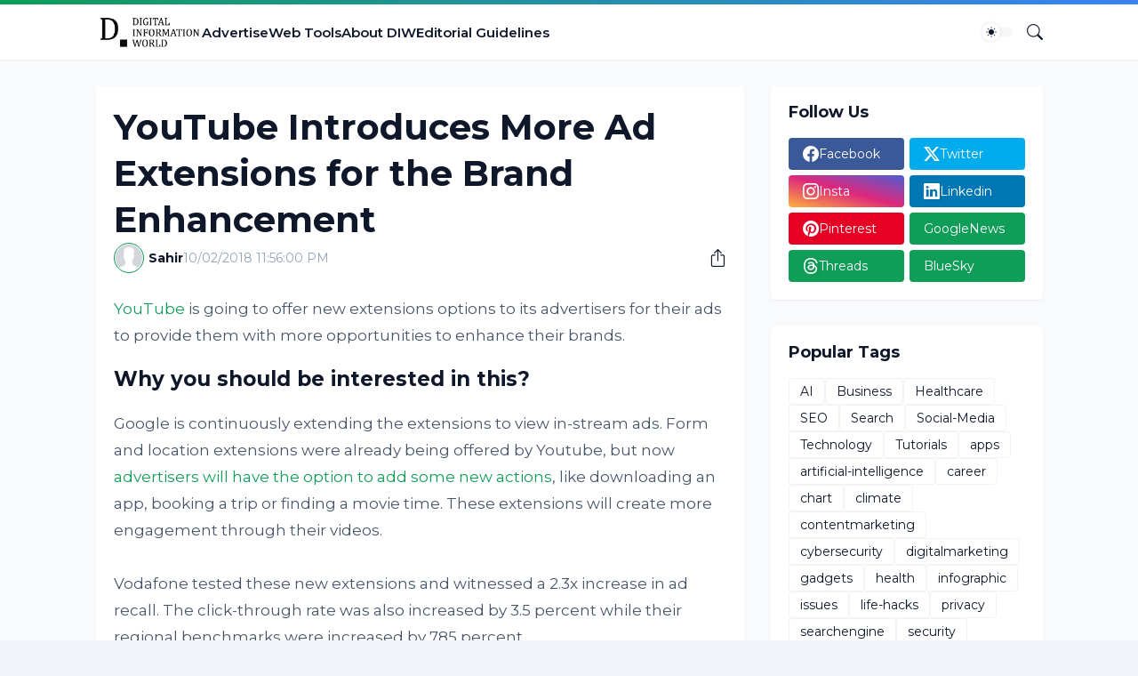

--- FILE ---
content_type: text/html; charset=utf-8
request_url: https://www.google.com/recaptcha/api2/aframe
body_size: 270
content:
<!DOCTYPE HTML><html><head><meta http-equiv="content-type" content="text/html; charset=UTF-8"></head><body><script nonce="JPg9I72L4BAvXjx3cTvFZQ">/** Anti-fraud and anti-abuse applications only. See google.com/recaptcha */ try{var clients={'sodar':'https://pagead2.googlesyndication.com/pagead/sodar?'};window.addEventListener("message",function(a){try{if(a.source===window.parent){var b=JSON.parse(a.data);var c=clients[b['id']];if(c){var d=document.createElement('img');d.src=c+b['params']+'&rc='+(localStorage.getItem("rc::a")?sessionStorage.getItem("rc::b"):"");window.document.body.appendChild(d);sessionStorage.setItem("rc::e",parseInt(sessionStorage.getItem("rc::e")||0)+1);localStorage.setItem("rc::h",'1769063402371');}}}catch(b){}});window.parent.postMessage("_grecaptcha_ready", "*");}catch(b){}</script></body></html>